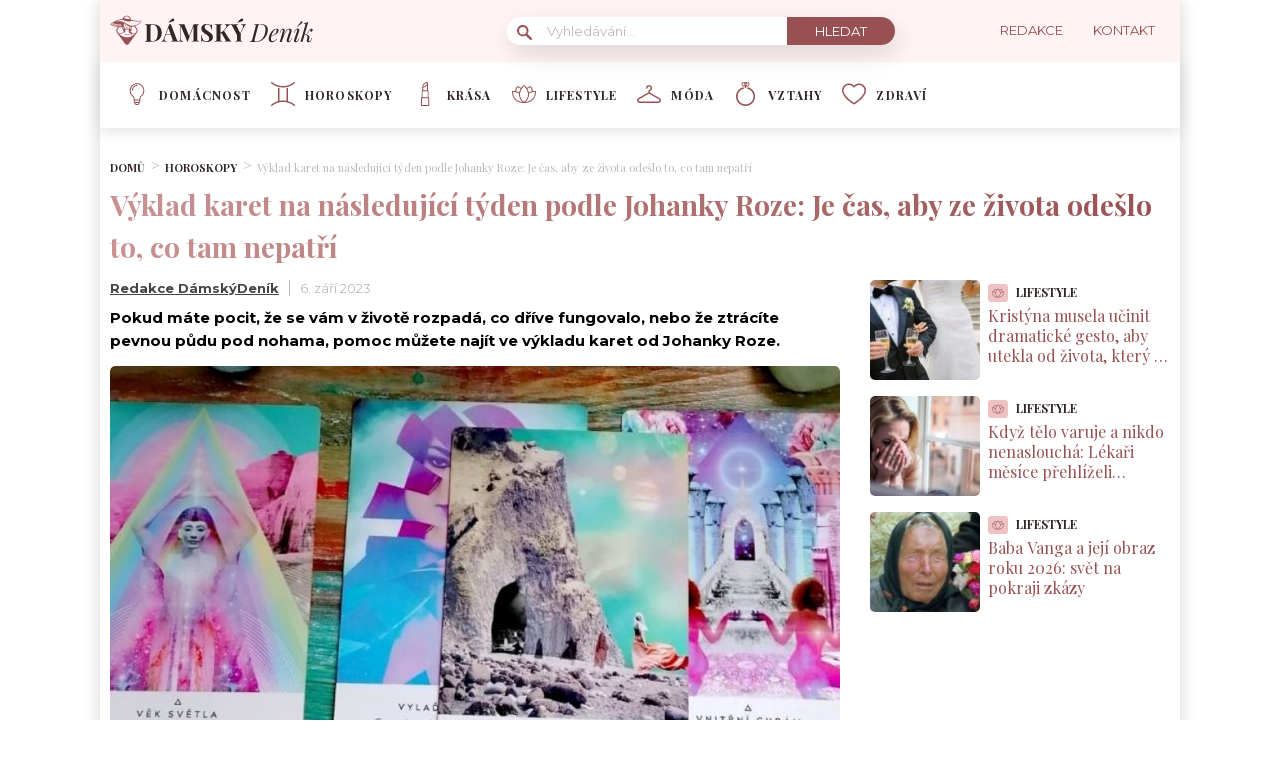

--- FILE ---
content_type: text/html; charset=utf-8
request_url: https://www.google.com/recaptcha/api2/aframe
body_size: 269
content:
<!DOCTYPE HTML><html><head><meta http-equiv="content-type" content="text/html; charset=UTF-8"></head><body><script nonce="NHxVk-vkJw9BNhcwwfEq7g">/** Anti-fraud and anti-abuse applications only. See google.com/recaptcha */ try{var clients={'sodar':'https://pagead2.googlesyndication.com/pagead/sodar?'};window.addEventListener("message",function(a){try{if(a.source===window.parent){var b=JSON.parse(a.data);var c=clients[b['id']];if(c){var d=document.createElement('img');d.src=c+b['params']+'&rc='+(localStorage.getItem("rc::a")?sessionStorage.getItem("rc::b"):"");window.document.body.appendChild(d);sessionStorage.setItem("rc::e",parseInt(sessionStorage.getItem("rc::e")||0)+1);localStorage.setItem("rc::h",'1765751346661');}}}catch(b){}});window.parent.postMessage("_grecaptcha_ready", "*");}catch(b){}</script></body></html>

--- FILE ---
content_type: image/svg+xml
request_url: https://damskydenik.cz/wp-content/uploads/2022/03/Group.svg
body_size: 360
content:
<svg width="24" height="24" viewBox="0 0 24 24" fill="none" xmlns="http://www.w3.org/2000/svg">
<path d="M23.998 0.763017C23.9839 0.951417 23.8991 1.12569 23.7531 1.24815C20.6209 3.98936 16.4479 5.49655 12.0017 5.49655C7.55545 5.49655 3.3824 3.98936 0.245554 1.25286C-0.0464647 0.993807 -0.0794346 0.541648 0.179615 0.244919C0.306784 0.10362 0.481054 0.01413 0.669453 0C0.688293 0 0.702423 0 0.716553 0C0.890822 0 1.05096 0.0612298 1.18284 0.174269C7.15039 5.38351 16.853 5.38351 22.8205 0.178979C22.9618 0.0518098 23.1455 -0.00941997 23.3386 0.00470998C23.527 0.0188399 23.7013 0.10362 23.8284 0.249629C23.9509 0.390929 24.0121 0.574618 23.998 0.763017Z" fill="#965253"/>
<path d="M23.8237 23.7572C23.6966 23.8985 23.527 23.988 23.3339 23.9974C23.1455 24.0115 22.9618 23.9503 22.8158 23.8231C20.9695 22.2123 18.671 21.0348 16.1653 20.4225C16.1606 20.4225 16.1512 20.4178 16.1465 20.4178L16.137 20.4131C13.4288 19.7537 10.5651 19.7537 7.85689 20.4131L7.84276 20.4178C7.83805 20.4178 7.83805 20.4178 7.82863 20.4225C5.32291 21.0395 3.02444 22.217 1.18284 23.8231C1.05096 23.9362 0.886108 23.9974 0.711838 23.9974C0.504599 23.9974 0.31149 23.9079 0.1749 23.7525C-0.0841489 23.4558 -0.051179 23.0036 0.24555 22.7446C2.13896 21.0914 4.39034 19.895 6.93373 19.1885L6.97612 19.1791V6.36795C6.97612 5.97702 7.2964 5.65674 7.68733 5.65674C8.07825 5.65674 8.39853 5.97702 8.39853 6.36795V18.8447L8.46918 18.8306C10.7771 18.3972 13.2121 18.3972 15.52 18.8306L15.5907 18.8447V6.37266C15.5907 5.98173 15.911 5.66145 16.3019 5.66145C16.6928 5.66145 17.0131 5.98173 17.0131 6.37266V19.1838L17.0555 19.1932C18.3272 19.5465 19.5282 20.0222 20.6445 20.6156C21.7608 21.2091 22.797 21.925 23.7484 22.7493C23.8897 22.8764 23.9792 23.0507 23.9933 23.2391C24.0121 23.4275 23.9509 23.6112 23.8237 23.7572Z" fill="#965253"/>
</svg>


--- FILE ---
content_type: image/svg+xml
request_url: https://damskydenik.cz/wp-content/uploads/2022/03/krasa.svg
body_size: 465
content:
<svg width="24" height="24" viewBox="0 0 24 24" fill="none" xmlns="http://www.w3.org/2000/svg">
<path d="M15.791 15.2421H15.622V9.5C15.622 9.24116 15.4121 9 15.1533 9C14.8945 9 14.6845 9.74116 14.6845 10V15.2421H9.57523V9.26778H14.6845V10.2563C14.6845 10.5152 14.8944 10.7251 15.1533 10.7251C15.4121 10.7251 15.622 10.5152 15.622 10.2563V8.79903C15.622 8.54019 15.4121 8.33028 15.1533 8.33028H14.9673V1.23042C14.9673 1.21668 14.9666 1.20304 14.9654 1.18954C14.9595 0.744466 14.7786 0.475404 14.6348 0.331311C14.4085 0.104764 13.8731 -0.213235 12.8312 0.201655C12.1859 0.458576 11.4866 0.944388 10.8619 1.56956C10.2374 2.19468 9.75204 2.89462 9.4954 3.54037C9.34344 3.92273 9.28995 4.23688 9.29431 4.49263C9.29309 4.50651 9.29244 4.52047 9.29244 4.53454V8.33033H9.10644C8.84759 8.33033 8.63769 8.54023 8.63769 8.79908V15.2421H8.46875C8.20991 15.2421 8 15.452 8 15.7109V23.5312C8 23.7901 8.20991 24 8.46875 24H15.7909C16.0498 24 16.2597 23.7901 16.2597 23.5312V15.7109C16.2597 15.452 16.0498 15.2421 15.791 15.2421ZM10.3667 3.88663C10.5743 3.36435 10.9965 2.76135 11.5252 2.23218C12.0539 1.70301 12.6563 1.28039 13.178 1.07268C13.4224 0.975372 13.6194 0.936888 13.7589 0.936888C13.8641 0.936888 13.9365 0.958825 13.9716 0.993982C14.0072 1.02961 14.0292 1.10334 14.0288 1.21054C14.0285 1.21832 14.0283 1.22611 14.0284 1.23393C14.0239 1.3717 13.9844 1.55971 13.8931 1.7894C13.6855 2.31168 13.2633 2.91473 12.7346 3.44385C12.2059 3.97298 11.6035 4.39569 11.0817 4.6034C10.653 4.77407 10.3699 4.76385 10.2882 4.68205C10.2063 4.59997 10.1959 4.31619 10.3667 3.88663ZM10.23 5.65166C10.3134 5.66703 10.405 5.67589 10.5054 5.67589C10.7557 5.67589 11.0606 5.62077 11.4285 5.47424C12.0738 5.21732 12.7731 4.73151 13.3977 4.10633C13.629 3.87482 13.8412 3.63309 14.0298 3.3876V8.33023H10.2299L10.23 5.65166ZM15.3222 23.0625H8.93755V16.1796H15.3222V23.0625Z" fill="#965253"/>
</svg>


--- FILE ---
content_type: image/svg+xml
request_url: https://damskydenik.cz/wp-content/uploads/2022/03/diamond-ring-1-2.svg
body_size: 176
content:
<svg width="24" height="24" viewBox="0 0 24 24" fill="none" xmlns="http://www.w3.org/2000/svg">
<path d="M15.9024 1.85881H14.0436L13.3562 0H14.3921L15.9024 1.85881Z" fill="#965253"/>
<path d="M13.3756 1.85881H9.70634L10.3937 0H12.6882L13.3756 1.85881Z" fill="#965253"/>
<path d="M9.72569 0L9.03832 1.85881H7.17951L8.68979 0H9.72569Z" fill="#965253"/>
<path d="M10.5583 6.03632L7.24244 2.48328H9.048L10.5583 6.03632Z" fill="#965253"/>
<path d="M13.3514 2.48328L11.6378 6.51555C11.6039 6.51555 11.57 6.51555 11.5409 6.51555C11.5119 6.51555 11.4732 6.51555 11.4441 6.51555L9.73054 2.48328H13.3514V2.48328Z" fill="#965253"/>
<path d="M15.8394 2.48328L12.5236 6.03632L14.0339 2.48328H15.8394Z" fill="#965253"/>
<path d="M21.0819 14.459C21.0819 19.7208 16.8027 24 11.5409 24C6.27915 24 2 19.7208 2 14.459C2 12.3485 2.67769 10.3445 3.95563 8.66959C5.22388 7.0044 6.96168 5.82328 8.98024 5.2666L10.2485 6.62199C8.6075 6.88822 7.11658 7.65789 5.93062 8.84385C4.43001 10.3445 3.6071 12.3388 3.6071 14.459C3.6071 16.5792 4.43485 18.5736 5.93062 20.0742C7.43122 21.5748 9.42558 22.3977 11.5458 22.3977C13.666 22.3977 15.6603 21.57 17.161 20.0742C18.6616 18.5736 19.4845 16.5792 19.4845 14.459C19.4845 12.3388 18.6567 10.3445 17.161 8.84385C15.975 7.65789 14.4841 6.88822 12.8431 6.62199L14.1113 5.2666C16.1299 5.82812 17.8677 7.0044 19.1359 8.66959C20.409 10.3445 21.0819 12.3485 21.0819 14.459Z" fill="#965253"/>
</svg>


--- FILE ---
content_type: application/javascript; charset=utf-8
request_url: https://fundingchoicesmessages.google.com/f/AGSKWxX9EDe-u1d2li2B88pYq7s1GCCiCzSOQR7W7SF2g-PFEwU52gzJV0tleqwawbpSpQLw1F8BpbvWaXOiSmTxBnTOYuduENTR0qq9i9NkCIBOqgQexJYhzw2Mv3M4kAaBbnbz--byzOjTG58Ck69uS5cbvgayB8uaQ45esrRydvqym5sPEJ5y4XRuk6So/_/amzn_ads./ads-no-_Ads_300x300./google-afc./xclicks.
body_size: -1291
content:
window['38455c14-6206-43b4-a61d-2f854dd2c03b'] = true;